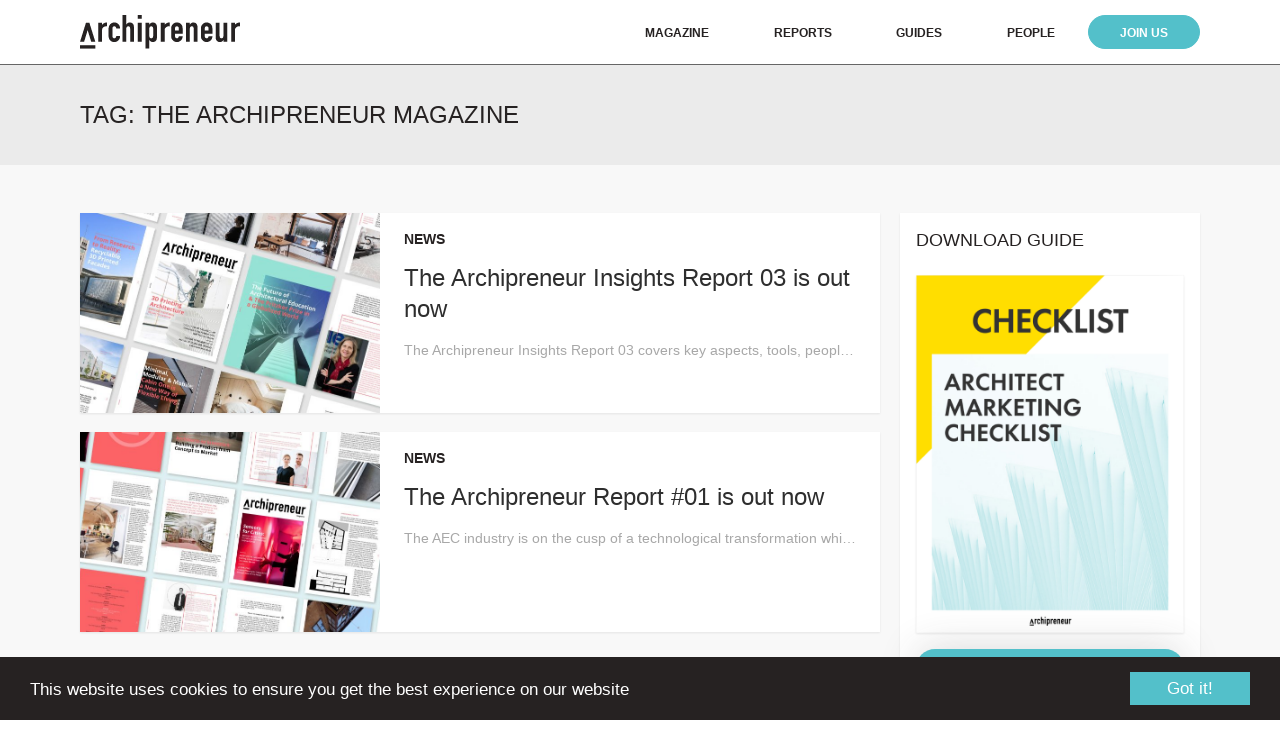

--- FILE ---
content_type: text/html; charset=utf-8
request_url: https://www.google.com/recaptcha/api2/anchor?ar=1&k=6LdovIUUAAAAAIrUWDOMq4M1d8H-nfTi5r4RslkK&co=aHR0cHM6Ly9hcmNoaXByZW5ldXIuY29tOjQ0Mw..&hl=en&v=PoyoqOPhxBO7pBk68S4YbpHZ&size=invisible&anchor-ms=20000&execute-ms=30000&cb=lsf07cqekeku
body_size: 48899
content:
<!DOCTYPE HTML><html dir="ltr" lang="en"><head><meta http-equiv="Content-Type" content="text/html; charset=UTF-8">
<meta http-equiv="X-UA-Compatible" content="IE=edge">
<title>reCAPTCHA</title>
<style type="text/css">
/* cyrillic-ext */
@font-face {
  font-family: 'Roboto';
  font-style: normal;
  font-weight: 400;
  font-stretch: 100%;
  src: url(//fonts.gstatic.com/s/roboto/v48/KFO7CnqEu92Fr1ME7kSn66aGLdTylUAMa3GUBHMdazTgWw.woff2) format('woff2');
  unicode-range: U+0460-052F, U+1C80-1C8A, U+20B4, U+2DE0-2DFF, U+A640-A69F, U+FE2E-FE2F;
}
/* cyrillic */
@font-face {
  font-family: 'Roboto';
  font-style: normal;
  font-weight: 400;
  font-stretch: 100%;
  src: url(//fonts.gstatic.com/s/roboto/v48/KFO7CnqEu92Fr1ME7kSn66aGLdTylUAMa3iUBHMdazTgWw.woff2) format('woff2');
  unicode-range: U+0301, U+0400-045F, U+0490-0491, U+04B0-04B1, U+2116;
}
/* greek-ext */
@font-face {
  font-family: 'Roboto';
  font-style: normal;
  font-weight: 400;
  font-stretch: 100%;
  src: url(//fonts.gstatic.com/s/roboto/v48/KFO7CnqEu92Fr1ME7kSn66aGLdTylUAMa3CUBHMdazTgWw.woff2) format('woff2');
  unicode-range: U+1F00-1FFF;
}
/* greek */
@font-face {
  font-family: 'Roboto';
  font-style: normal;
  font-weight: 400;
  font-stretch: 100%;
  src: url(//fonts.gstatic.com/s/roboto/v48/KFO7CnqEu92Fr1ME7kSn66aGLdTylUAMa3-UBHMdazTgWw.woff2) format('woff2');
  unicode-range: U+0370-0377, U+037A-037F, U+0384-038A, U+038C, U+038E-03A1, U+03A3-03FF;
}
/* math */
@font-face {
  font-family: 'Roboto';
  font-style: normal;
  font-weight: 400;
  font-stretch: 100%;
  src: url(//fonts.gstatic.com/s/roboto/v48/KFO7CnqEu92Fr1ME7kSn66aGLdTylUAMawCUBHMdazTgWw.woff2) format('woff2');
  unicode-range: U+0302-0303, U+0305, U+0307-0308, U+0310, U+0312, U+0315, U+031A, U+0326-0327, U+032C, U+032F-0330, U+0332-0333, U+0338, U+033A, U+0346, U+034D, U+0391-03A1, U+03A3-03A9, U+03B1-03C9, U+03D1, U+03D5-03D6, U+03F0-03F1, U+03F4-03F5, U+2016-2017, U+2034-2038, U+203C, U+2040, U+2043, U+2047, U+2050, U+2057, U+205F, U+2070-2071, U+2074-208E, U+2090-209C, U+20D0-20DC, U+20E1, U+20E5-20EF, U+2100-2112, U+2114-2115, U+2117-2121, U+2123-214F, U+2190, U+2192, U+2194-21AE, U+21B0-21E5, U+21F1-21F2, U+21F4-2211, U+2213-2214, U+2216-22FF, U+2308-230B, U+2310, U+2319, U+231C-2321, U+2336-237A, U+237C, U+2395, U+239B-23B7, U+23D0, U+23DC-23E1, U+2474-2475, U+25AF, U+25B3, U+25B7, U+25BD, U+25C1, U+25CA, U+25CC, U+25FB, U+266D-266F, U+27C0-27FF, U+2900-2AFF, U+2B0E-2B11, U+2B30-2B4C, U+2BFE, U+3030, U+FF5B, U+FF5D, U+1D400-1D7FF, U+1EE00-1EEFF;
}
/* symbols */
@font-face {
  font-family: 'Roboto';
  font-style: normal;
  font-weight: 400;
  font-stretch: 100%;
  src: url(//fonts.gstatic.com/s/roboto/v48/KFO7CnqEu92Fr1ME7kSn66aGLdTylUAMaxKUBHMdazTgWw.woff2) format('woff2');
  unicode-range: U+0001-000C, U+000E-001F, U+007F-009F, U+20DD-20E0, U+20E2-20E4, U+2150-218F, U+2190, U+2192, U+2194-2199, U+21AF, U+21E6-21F0, U+21F3, U+2218-2219, U+2299, U+22C4-22C6, U+2300-243F, U+2440-244A, U+2460-24FF, U+25A0-27BF, U+2800-28FF, U+2921-2922, U+2981, U+29BF, U+29EB, U+2B00-2BFF, U+4DC0-4DFF, U+FFF9-FFFB, U+10140-1018E, U+10190-1019C, U+101A0, U+101D0-101FD, U+102E0-102FB, U+10E60-10E7E, U+1D2C0-1D2D3, U+1D2E0-1D37F, U+1F000-1F0FF, U+1F100-1F1AD, U+1F1E6-1F1FF, U+1F30D-1F30F, U+1F315, U+1F31C, U+1F31E, U+1F320-1F32C, U+1F336, U+1F378, U+1F37D, U+1F382, U+1F393-1F39F, U+1F3A7-1F3A8, U+1F3AC-1F3AF, U+1F3C2, U+1F3C4-1F3C6, U+1F3CA-1F3CE, U+1F3D4-1F3E0, U+1F3ED, U+1F3F1-1F3F3, U+1F3F5-1F3F7, U+1F408, U+1F415, U+1F41F, U+1F426, U+1F43F, U+1F441-1F442, U+1F444, U+1F446-1F449, U+1F44C-1F44E, U+1F453, U+1F46A, U+1F47D, U+1F4A3, U+1F4B0, U+1F4B3, U+1F4B9, U+1F4BB, U+1F4BF, U+1F4C8-1F4CB, U+1F4D6, U+1F4DA, U+1F4DF, U+1F4E3-1F4E6, U+1F4EA-1F4ED, U+1F4F7, U+1F4F9-1F4FB, U+1F4FD-1F4FE, U+1F503, U+1F507-1F50B, U+1F50D, U+1F512-1F513, U+1F53E-1F54A, U+1F54F-1F5FA, U+1F610, U+1F650-1F67F, U+1F687, U+1F68D, U+1F691, U+1F694, U+1F698, U+1F6AD, U+1F6B2, U+1F6B9-1F6BA, U+1F6BC, U+1F6C6-1F6CF, U+1F6D3-1F6D7, U+1F6E0-1F6EA, U+1F6F0-1F6F3, U+1F6F7-1F6FC, U+1F700-1F7FF, U+1F800-1F80B, U+1F810-1F847, U+1F850-1F859, U+1F860-1F887, U+1F890-1F8AD, U+1F8B0-1F8BB, U+1F8C0-1F8C1, U+1F900-1F90B, U+1F93B, U+1F946, U+1F984, U+1F996, U+1F9E9, U+1FA00-1FA6F, U+1FA70-1FA7C, U+1FA80-1FA89, U+1FA8F-1FAC6, U+1FACE-1FADC, U+1FADF-1FAE9, U+1FAF0-1FAF8, U+1FB00-1FBFF;
}
/* vietnamese */
@font-face {
  font-family: 'Roboto';
  font-style: normal;
  font-weight: 400;
  font-stretch: 100%;
  src: url(//fonts.gstatic.com/s/roboto/v48/KFO7CnqEu92Fr1ME7kSn66aGLdTylUAMa3OUBHMdazTgWw.woff2) format('woff2');
  unicode-range: U+0102-0103, U+0110-0111, U+0128-0129, U+0168-0169, U+01A0-01A1, U+01AF-01B0, U+0300-0301, U+0303-0304, U+0308-0309, U+0323, U+0329, U+1EA0-1EF9, U+20AB;
}
/* latin-ext */
@font-face {
  font-family: 'Roboto';
  font-style: normal;
  font-weight: 400;
  font-stretch: 100%;
  src: url(//fonts.gstatic.com/s/roboto/v48/KFO7CnqEu92Fr1ME7kSn66aGLdTylUAMa3KUBHMdazTgWw.woff2) format('woff2');
  unicode-range: U+0100-02BA, U+02BD-02C5, U+02C7-02CC, U+02CE-02D7, U+02DD-02FF, U+0304, U+0308, U+0329, U+1D00-1DBF, U+1E00-1E9F, U+1EF2-1EFF, U+2020, U+20A0-20AB, U+20AD-20C0, U+2113, U+2C60-2C7F, U+A720-A7FF;
}
/* latin */
@font-face {
  font-family: 'Roboto';
  font-style: normal;
  font-weight: 400;
  font-stretch: 100%;
  src: url(//fonts.gstatic.com/s/roboto/v48/KFO7CnqEu92Fr1ME7kSn66aGLdTylUAMa3yUBHMdazQ.woff2) format('woff2');
  unicode-range: U+0000-00FF, U+0131, U+0152-0153, U+02BB-02BC, U+02C6, U+02DA, U+02DC, U+0304, U+0308, U+0329, U+2000-206F, U+20AC, U+2122, U+2191, U+2193, U+2212, U+2215, U+FEFF, U+FFFD;
}
/* cyrillic-ext */
@font-face {
  font-family: 'Roboto';
  font-style: normal;
  font-weight: 500;
  font-stretch: 100%;
  src: url(//fonts.gstatic.com/s/roboto/v48/KFO7CnqEu92Fr1ME7kSn66aGLdTylUAMa3GUBHMdazTgWw.woff2) format('woff2');
  unicode-range: U+0460-052F, U+1C80-1C8A, U+20B4, U+2DE0-2DFF, U+A640-A69F, U+FE2E-FE2F;
}
/* cyrillic */
@font-face {
  font-family: 'Roboto';
  font-style: normal;
  font-weight: 500;
  font-stretch: 100%;
  src: url(//fonts.gstatic.com/s/roboto/v48/KFO7CnqEu92Fr1ME7kSn66aGLdTylUAMa3iUBHMdazTgWw.woff2) format('woff2');
  unicode-range: U+0301, U+0400-045F, U+0490-0491, U+04B0-04B1, U+2116;
}
/* greek-ext */
@font-face {
  font-family: 'Roboto';
  font-style: normal;
  font-weight: 500;
  font-stretch: 100%;
  src: url(//fonts.gstatic.com/s/roboto/v48/KFO7CnqEu92Fr1ME7kSn66aGLdTylUAMa3CUBHMdazTgWw.woff2) format('woff2');
  unicode-range: U+1F00-1FFF;
}
/* greek */
@font-face {
  font-family: 'Roboto';
  font-style: normal;
  font-weight: 500;
  font-stretch: 100%;
  src: url(//fonts.gstatic.com/s/roboto/v48/KFO7CnqEu92Fr1ME7kSn66aGLdTylUAMa3-UBHMdazTgWw.woff2) format('woff2');
  unicode-range: U+0370-0377, U+037A-037F, U+0384-038A, U+038C, U+038E-03A1, U+03A3-03FF;
}
/* math */
@font-face {
  font-family: 'Roboto';
  font-style: normal;
  font-weight: 500;
  font-stretch: 100%;
  src: url(//fonts.gstatic.com/s/roboto/v48/KFO7CnqEu92Fr1ME7kSn66aGLdTylUAMawCUBHMdazTgWw.woff2) format('woff2');
  unicode-range: U+0302-0303, U+0305, U+0307-0308, U+0310, U+0312, U+0315, U+031A, U+0326-0327, U+032C, U+032F-0330, U+0332-0333, U+0338, U+033A, U+0346, U+034D, U+0391-03A1, U+03A3-03A9, U+03B1-03C9, U+03D1, U+03D5-03D6, U+03F0-03F1, U+03F4-03F5, U+2016-2017, U+2034-2038, U+203C, U+2040, U+2043, U+2047, U+2050, U+2057, U+205F, U+2070-2071, U+2074-208E, U+2090-209C, U+20D0-20DC, U+20E1, U+20E5-20EF, U+2100-2112, U+2114-2115, U+2117-2121, U+2123-214F, U+2190, U+2192, U+2194-21AE, U+21B0-21E5, U+21F1-21F2, U+21F4-2211, U+2213-2214, U+2216-22FF, U+2308-230B, U+2310, U+2319, U+231C-2321, U+2336-237A, U+237C, U+2395, U+239B-23B7, U+23D0, U+23DC-23E1, U+2474-2475, U+25AF, U+25B3, U+25B7, U+25BD, U+25C1, U+25CA, U+25CC, U+25FB, U+266D-266F, U+27C0-27FF, U+2900-2AFF, U+2B0E-2B11, U+2B30-2B4C, U+2BFE, U+3030, U+FF5B, U+FF5D, U+1D400-1D7FF, U+1EE00-1EEFF;
}
/* symbols */
@font-face {
  font-family: 'Roboto';
  font-style: normal;
  font-weight: 500;
  font-stretch: 100%;
  src: url(//fonts.gstatic.com/s/roboto/v48/KFO7CnqEu92Fr1ME7kSn66aGLdTylUAMaxKUBHMdazTgWw.woff2) format('woff2');
  unicode-range: U+0001-000C, U+000E-001F, U+007F-009F, U+20DD-20E0, U+20E2-20E4, U+2150-218F, U+2190, U+2192, U+2194-2199, U+21AF, U+21E6-21F0, U+21F3, U+2218-2219, U+2299, U+22C4-22C6, U+2300-243F, U+2440-244A, U+2460-24FF, U+25A0-27BF, U+2800-28FF, U+2921-2922, U+2981, U+29BF, U+29EB, U+2B00-2BFF, U+4DC0-4DFF, U+FFF9-FFFB, U+10140-1018E, U+10190-1019C, U+101A0, U+101D0-101FD, U+102E0-102FB, U+10E60-10E7E, U+1D2C0-1D2D3, U+1D2E0-1D37F, U+1F000-1F0FF, U+1F100-1F1AD, U+1F1E6-1F1FF, U+1F30D-1F30F, U+1F315, U+1F31C, U+1F31E, U+1F320-1F32C, U+1F336, U+1F378, U+1F37D, U+1F382, U+1F393-1F39F, U+1F3A7-1F3A8, U+1F3AC-1F3AF, U+1F3C2, U+1F3C4-1F3C6, U+1F3CA-1F3CE, U+1F3D4-1F3E0, U+1F3ED, U+1F3F1-1F3F3, U+1F3F5-1F3F7, U+1F408, U+1F415, U+1F41F, U+1F426, U+1F43F, U+1F441-1F442, U+1F444, U+1F446-1F449, U+1F44C-1F44E, U+1F453, U+1F46A, U+1F47D, U+1F4A3, U+1F4B0, U+1F4B3, U+1F4B9, U+1F4BB, U+1F4BF, U+1F4C8-1F4CB, U+1F4D6, U+1F4DA, U+1F4DF, U+1F4E3-1F4E6, U+1F4EA-1F4ED, U+1F4F7, U+1F4F9-1F4FB, U+1F4FD-1F4FE, U+1F503, U+1F507-1F50B, U+1F50D, U+1F512-1F513, U+1F53E-1F54A, U+1F54F-1F5FA, U+1F610, U+1F650-1F67F, U+1F687, U+1F68D, U+1F691, U+1F694, U+1F698, U+1F6AD, U+1F6B2, U+1F6B9-1F6BA, U+1F6BC, U+1F6C6-1F6CF, U+1F6D3-1F6D7, U+1F6E0-1F6EA, U+1F6F0-1F6F3, U+1F6F7-1F6FC, U+1F700-1F7FF, U+1F800-1F80B, U+1F810-1F847, U+1F850-1F859, U+1F860-1F887, U+1F890-1F8AD, U+1F8B0-1F8BB, U+1F8C0-1F8C1, U+1F900-1F90B, U+1F93B, U+1F946, U+1F984, U+1F996, U+1F9E9, U+1FA00-1FA6F, U+1FA70-1FA7C, U+1FA80-1FA89, U+1FA8F-1FAC6, U+1FACE-1FADC, U+1FADF-1FAE9, U+1FAF0-1FAF8, U+1FB00-1FBFF;
}
/* vietnamese */
@font-face {
  font-family: 'Roboto';
  font-style: normal;
  font-weight: 500;
  font-stretch: 100%;
  src: url(//fonts.gstatic.com/s/roboto/v48/KFO7CnqEu92Fr1ME7kSn66aGLdTylUAMa3OUBHMdazTgWw.woff2) format('woff2');
  unicode-range: U+0102-0103, U+0110-0111, U+0128-0129, U+0168-0169, U+01A0-01A1, U+01AF-01B0, U+0300-0301, U+0303-0304, U+0308-0309, U+0323, U+0329, U+1EA0-1EF9, U+20AB;
}
/* latin-ext */
@font-face {
  font-family: 'Roboto';
  font-style: normal;
  font-weight: 500;
  font-stretch: 100%;
  src: url(//fonts.gstatic.com/s/roboto/v48/KFO7CnqEu92Fr1ME7kSn66aGLdTylUAMa3KUBHMdazTgWw.woff2) format('woff2');
  unicode-range: U+0100-02BA, U+02BD-02C5, U+02C7-02CC, U+02CE-02D7, U+02DD-02FF, U+0304, U+0308, U+0329, U+1D00-1DBF, U+1E00-1E9F, U+1EF2-1EFF, U+2020, U+20A0-20AB, U+20AD-20C0, U+2113, U+2C60-2C7F, U+A720-A7FF;
}
/* latin */
@font-face {
  font-family: 'Roboto';
  font-style: normal;
  font-weight: 500;
  font-stretch: 100%;
  src: url(//fonts.gstatic.com/s/roboto/v48/KFO7CnqEu92Fr1ME7kSn66aGLdTylUAMa3yUBHMdazQ.woff2) format('woff2');
  unicode-range: U+0000-00FF, U+0131, U+0152-0153, U+02BB-02BC, U+02C6, U+02DA, U+02DC, U+0304, U+0308, U+0329, U+2000-206F, U+20AC, U+2122, U+2191, U+2193, U+2212, U+2215, U+FEFF, U+FFFD;
}
/* cyrillic-ext */
@font-face {
  font-family: 'Roboto';
  font-style: normal;
  font-weight: 900;
  font-stretch: 100%;
  src: url(//fonts.gstatic.com/s/roboto/v48/KFO7CnqEu92Fr1ME7kSn66aGLdTylUAMa3GUBHMdazTgWw.woff2) format('woff2');
  unicode-range: U+0460-052F, U+1C80-1C8A, U+20B4, U+2DE0-2DFF, U+A640-A69F, U+FE2E-FE2F;
}
/* cyrillic */
@font-face {
  font-family: 'Roboto';
  font-style: normal;
  font-weight: 900;
  font-stretch: 100%;
  src: url(//fonts.gstatic.com/s/roboto/v48/KFO7CnqEu92Fr1ME7kSn66aGLdTylUAMa3iUBHMdazTgWw.woff2) format('woff2');
  unicode-range: U+0301, U+0400-045F, U+0490-0491, U+04B0-04B1, U+2116;
}
/* greek-ext */
@font-face {
  font-family: 'Roboto';
  font-style: normal;
  font-weight: 900;
  font-stretch: 100%;
  src: url(//fonts.gstatic.com/s/roboto/v48/KFO7CnqEu92Fr1ME7kSn66aGLdTylUAMa3CUBHMdazTgWw.woff2) format('woff2');
  unicode-range: U+1F00-1FFF;
}
/* greek */
@font-face {
  font-family: 'Roboto';
  font-style: normal;
  font-weight: 900;
  font-stretch: 100%;
  src: url(//fonts.gstatic.com/s/roboto/v48/KFO7CnqEu92Fr1ME7kSn66aGLdTylUAMa3-UBHMdazTgWw.woff2) format('woff2');
  unicode-range: U+0370-0377, U+037A-037F, U+0384-038A, U+038C, U+038E-03A1, U+03A3-03FF;
}
/* math */
@font-face {
  font-family: 'Roboto';
  font-style: normal;
  font-weight: 900;
  font-stretch: 100%;
  src: url(//fonts.gstatic.com/s/roboto/v48/KFO7CnqEu92Fr1ME7kSn66aGLdTylUAMawCUBHMdazTgWw.woff2) format('woff2');
  unicode-range: U+0302-0303, U+0305, U+0307-0308, U+0310, U+0312, U+0315, U+031A, U+0326-0327, U+032C, U+032F-0330, U+0332-0333, U+0338, U+033A, U+0346, U+034D, U+0391-03A1, U+03A3-03A9, U+03B1-03C9, U+03D1, U+03D5-03D6, U+03F0-03F1, U+03F4-03F5, U+2016-2017, U+2034-2038, U+203C, U+2040, U+2043, U+2047, U+2050, U+2057, U+205F, U+2070-2071, U+2074-208E, U+2090-209C, U+20D0-20DC, U+20E1, U+20E5-20EF, U+2100-2112, U+2114-2115, U+2117-2121, U+2123-214F, U+2190, U+2192, U+2194-21AE, U+21B0-21E5, U+21F1-21F2, U+21F4-2211, U+2213-2214, U+2216-22FF, U+2308-230B, U+2310, U+2319, U+231C-2321, U+2336-237A, U+237C, U+2395, U+239B-23B7, U+23D0, U+23DC-23E1, U+2474-2475, U+25AF, U+25B3, U+25B7, U+25BD, U+25C1, U+25CA, U+25CC, U+25FB, U+266D-266F, U+27C0-27FF, U+2900-2AFF, U+2B0E-2B11, U+2B30-2B4C, U+2BFE, U+3030, U+FF5B, U+FF5D, U+1D400-1D7FF, U+1EE00-1EEFF;
}
/* symbols */
@font-face {
  font-family: 'Roboto';
  font-style: normal;
  font-weight: 900;
  font-stretch: 100%;
  src: url(//fonts.gstatic.com/s/roboto/v48/KFO7CnqEu92Fr1ME7kSn66aGLdTylUAMaxKUBHMdazTgWw.woff2) format('woff2');
  unicode-range: U+0001-000C, U+000E-001F, U+007F-009F, U+20DD-20E0, U+20E2-20E4, U+2150-218F, U+2190, U+2192, U+2194-2199, U+21AF, U+21E6-21F0, U+21F3, U+2218-2219, U+2299, U+22C4-22C6, U+2300-243F, U+2440-244A, U+2460-24FF, U+25A0-27BF, U+2800-28FF, U+2921-2922, U+2981, U+29BF, U+29EB, U+2B00-2BFF, U+4DC0-4DFF, U+FFF9-FFFB, U+10140-1018E, U+10190-1019C, U+101A0, U+101D0-101FD, U+102E0-102FB, U+10E60-10E7E, U+1D2C0-1D2D3, U+1D2E0-1D37F, U+1F000-1F0FF, U+1F100-1F1AD, U+1F1E6-1F1FF, U+1F30D-1F30F, U+1F315, U+1F31C, U+1F31E, U+1F320-1F32C, U+1F336, U+1F378, U+1F37D, U+1F382, U+1F393-1F39F, U+1F3A7-1F3A8, U+1F3AC-1F3AF, U+1F3C2, U+1F3C4-1F3C6, U+1F3CA-1F3CE, U+1F3D4-1F3E0, U+1F3ED, U+1F3F1-1F3F3, U+1F3F5-1F3F7, U+1F408, U+1F415, U+1F41F, U+1F426, U+1F43F, U+1F441-1F442, U+1F444, U+1F446-1F449, U+1F44C-1F44E, U+1F453, U+1F46A, U+1F47D, U+1F4A3, U+1F4B0, U+1F4B3, U+1F4B9, U+1F4BB, U+1F4BF, U+1F4C8-1F4CB, U+1F4D6, U+1F4DA, U+1F4DF, U+1F4E3-1F4E6, U+1F4EA-1F4ED, U+1F4F7, U+1F4F9-1F4FB, U+1F4FD-1F4FE, U+1F503, U+1F507-1F50B, U+1F50D, U+1F512-1F513, U+1F53E-1F54A, U+1F54F-1F5FA, U+1F610, U+1F650-1F67F, U+1F687, U+1F68D, U+1F691, U+1F694, U+1F698, U+1F6AD, U+1F6B2, U+1F6B9-1F6BA, U+1F6BC, U+1F6C6-1F6CF, U+1F6D3-1F6D7, U+1F6E0-1F6EA, U+1F6F0-1F6F3, U+1F6F7-1F6FC, U+1F700-1F7FF, U+1F800-1F80B, U+1F810-1F847, U+1F850-1F859, U+1F860-1F887, U+1F890-1F8AD, U+1F8B0-1F8BB, U+1F8C0-1F8C1, U+1F900-1F90B, U+1F93B, U+1F946, U+1F984, U+1F996, U+1F9E9, U+1FA00-1FA6F, U+1FA70-1FA7C, U+1FA80-1FA89, U+1FA8F-1FAC6, U+1FACE-1FADC, U+1FADF-1FAE9, U+1FAF0-1FAF8, U+1FB00-1FBFF;
}
/* vietnamese */
@font-face {
  font-family: 'Roboto';
  font-style: normal;
  font-weight: 900;
  font-stretch: 100%;
  src: url(//fonts.gstatic.com/s/roboto/v48/KFO7CnqEu92Fr1ME7kSn66aGLdTylUAMa3OUBHMdazTgWw.woff2) format('woff2');
  unicode-range: U+0102-0103, U+0110-0111, U+0128-0129, U+0168-0169, U+01A0-01A1, U+01AF-01B0, U+0300-0301, U+0303-0304, U+0308-0309, U+0323, U+0329, U+1EA0-1EF9, U+20AB;
}
/* latin-ext */
@font-face {
  font-family: 'Roboto';
  font-style: normal;
  font-weight: 900;
  font-stretch: 100%;
  src: url(//fonts.gstatic.com/s/roboto/v48/KFO7CnqEu92Fr1ME7kSn66aGLdTylUAMa3KUBHMdazTgWw.woff2) format('woff2');
  unicode-range: U+0100-02BA, U+02BD-02C5, U+02C7-02CC, U+02CE-02D7, U+02DD-02FF, U+0304, U+0308, U+0329, U+1D00-1DBF, U+1E00-1E9F, U+1EF2-1EFF, U+2020, U+20A0-20AB, U+20AD-20C0, U+2113, U+2C60-2C7F, U+A720-A7FF;
}
/* latin */
@font-face {
  font-family: 'Roboto';
  font-style: normal;
  font-weight: 900;
  font-stretch: 100%;
  src: url(//fonts.gstatic.com/s/roboto/v48/KFO7CnqEu92Fr1ME7kSn66aGLdTylUAMa3yUBHMdazQ.woff2) format('woff2');
  unicode-range: U+0000-00FF, U+0131, U+0152-0153, U+02BB-02BC, U+02C6, U+02DA, U+02DC, U+0304, U+0308, U+0329, U+2000-206F, U+20AC, U+2122, U+2191, U+2193, U+2212, U+2215, U+FEFF, U+FFFD;
}

</style>
<link rel="stylesheet" type="text/css" href="https://www.gstatic.com/recaptcha/releases/PoyoqOPhxBO7pBk68S4YbpHZ/styles__ltr.css">
<script nonce="kHAbK91nguorFMRL5Nd5ZQ" type="text/javascript">window['__recaptcha_api'] = 'https://www.google.com/recaptcha/api2/';</script>
<script type="text/javascript" src="https://www.gstatic.com/recaptcha/releases/PoyoqOPhxBO7pBk68S4YbpHZ/recaptcha__en.js" nonce="kHAbK91nguorFMRL5Nd5ZQ">
      
    </script></head>
<body><div id="rc-anchor-alert" class="rc-anchor-alert"></div>
<input type="hidden" id="recaptcha-token" value="[base64]">
<script type="text/javascript" nonce="kHAbK91nguorFMRL5Nd5ZQ">
      recaptcha.anchor.Main.init("[\x22ainput\x22,[\x22bgdata\x22,\x22\x22,\[base64]/[base64]/[base64]/[base64]/[base64]/[base64]/KGcoTywyNTMsTy5PKSxVRyhPLEMpKTpnKE8sMjUzLEMpLE8pKSxsKSksTykpfSxieT1mdW5jdGlvbihDLE8sdSxsKXtmb3IobD0odT1SKEMpLDApO08+MDtPLS0pbD1sPDw4fFooQyk7ZyhDLHUsbCl9LFVHPWZ1bmN0aW9uKEMsTyl7Qy5pLmxlbmd0aD4xMDQ/[base64]/[base64]/[base64]/[base64]/[base64]/[base64]/[base64]\\u003d\x22,\[base64]\\u003d\x22,\x22w6vCvcOvwqwewr8hW1HCjsO+JDAGwofDo8KwTDQlSsK+EHzCgVoWwrsPIsOBw7g8woV3NVp/ExYPw6oXI8Kuw7bDty8aRCbCkMKBXlrCtsOiw4dQNRh/Al7DsEbCtsKZw4nDs8KUAsOMw5IWw6jCqcKFPcOdV8OGHU1Tw49OIsO0wppxw4vCs1XCpMKLCsKvwrvCk1bDgHzCrsKNcmRFwp8MbSrCk0DDhxDCgcK2ECRWwqfDvEPClsOZw6fDlcKtLTsBRsO9worCjxjDlcKVIW9Yw6AMwrvDsUPDvjtLFMOpw4PCgsO/ME/[base64]/wpxbwphcdhwIQyhgakHCsxETVcORw7jCsA0/FSDDnDIuYcKrw7LDjMKxQcOUw65Aw5w8wpXCqhx9w4RZHQxmdR1IP8OiGsOMwqBMwrfDtcK/wpVrEcKuwpFRF8O+wqwBPy4kwqZ+w7HCmsO7MsOOwo3Dp8Onw67CqMOHZ08SFz7CgRlALMOdwqPDmCvDhxfDggTCu8Ogwo80LynDoG3DuMKPZsOaw5MTw7kSw7TCq8OFwppjZxHCkx9mYD0MwrjDi8KnBsOpwr7Csy5YwpEXEwLDvMOmUMOBG8K2asKuw7/[base64]/DocOAw6LDh0gYw7vDq8K5wpPDgnzChcK7w73DjMOdZ8KMMz4VBMOLd3JFPmYLw55xw73DtgPCk17DosOLGyDDtwrCnsOIMsK9wpzChsOnw7ECw5bDtkjCpFwxVmkUw7/DlBDDrcOJw4nCvsKAXMOuw7ctKhhCwpQCAkt+HiZZOsKoYDjDk8KsRTEqwo8Vw7/DrcK9DsKXRAPCo25nw7wPAV7CkmQxcMOuwqfDtnnCmmFzcMOkcTZuw5jDiTk0w6ACesKEwpDDkMOBDMOlw67CoUnDt3RWw4xQwpHCjsOmwqtMAcKqw67Do8Kxw5E4e8Kjf8OCK2LCoCTCtMKow5ZRZ8OsLMKPw6khA8KXw5DCl2oWw43DvQ3Doj0/[base64]/SMK0w57DuEwVYzjDqhcuwrlYw5TDghPCmxAvwr/ClcKUwpYaw7TCnWwdYMOXT00/[base64]/DuU/Cr8KzYi82wrluwr/ClHTCtVLCk2/Dh8O/[base64]/[base64]/CkicqwoZWYmfDv8Kkw5XDhMO9w57CtcOZw5sIwpVVwpzCnsKbwo7ChMKgwpt0w7PCoznCuWtCw6/[base64]/CnMK3wrYJw6zDpEZJw4QcPcK4Z8Osw6nDncO/cG1LwqjDkTIkLTdgP8OBw7dFdMKGwp3DmEjCnBMtZMKTEyfCscOfwqzDhMKJwqDDqUtSQQYPY3hbXMOpwqtCTkjCj8KFXMKCPDLCgTXDognDlsOZwq3Cr23DrMOEwp/CpsOjTcOQA8Ona2rCrUtgdsKSw7PClcK0wpPCmMOYw6Yow6csw5bDpcOlG8Kcwr/DmRPDucKeag7DlcOcw6NAHTrClMO5ccOLX8OEw7bCvcKrPSbCuQjDpcKHw5sFw4lMw69MIxh6KkRXworCsDbDjClcSSp2w4ILRS55DMOrD0BZw44ITiEawo4Qb8ObUsKBezfDon7DjMKpw6fCqxrCt8OxBkkgJ2LDjMKiw5bDq8O7W8OnA8OBw7fCrkTDocK/L0rCpsO+HsOcwr/[base64]/[base64]/w5R4wqB2wqlTwpbCmFbDoUjDkwnCuCfCthR3Y8OICMKUUnTDriPCjiMjOMKnwo7CncKlw7o4RMO6CcOpwpzCs8KSClrDrsKDwpQEwpNgw7TCrcO2cWbCv8K+TcOUw6DCmcOXwo4Uwro2QzjCg8KRe1DDmw/Dq0BoZ1pEVcO2w4fCklRxDl3DjMKmL8OwY8OENBRtaVwKUy3ChjDClMOow7jCpcK5wo1Jw4PDgyPCuQnClQ/CjcOvwprCi8K4woAIwrEGCDVLNWh5w6LDq3nDmT3CiyfCnsKNHSF4fHVpwoZcwrBVVMOew5N/YVrCnMK/w4jCjMKqTMOfLcKqw5bCj8KmwrnDoyvCnsO/w5bCj8KrCmk4wpjCjcO9wr3DlDRNw5/DpsKzwoTCoCJXw6MyZsKLCCPChMKTw4AmY8OHZ1/[base64]/DjsOxwoxywr/CqMOywo7DvWTDoFc7woR2TMOyw50Qw77DmsOES8K9w4DCpHgqw60MKcKmw4QxbiM4w4TDn8KqKMOow7EcZwLCl8O7a8K0w7PClMOcw687JsOUwqrDusKAKMKhdC7Dj8Odwo3CrhDDvRrCqMKgwonCtMOddMOaw5fCpcOncGfCmD/DpzXDq8Ofwq1swp3DmQoyw7JQw6lLN8Kiw4/CogXDicOWJMKsOGEEKMK0Q1fCn8ONEzByKMKFccK+w41fwonCvBh4OsO/[base64]/w5oLwpcBR0Zaw7rCnsOWw5fDoWTCj8O4wooELcOCGGN8Nih1w7/Dqn/CoMK4X8OMwqomw4Biw4tDVlnCrBZsLkZjZUnCvw/[base64]/DiMKnw4Rewo/DjcKPEzteAsK0e8OnQ8KSwr3CuWnCvTTCtSYUwrTCnWzDmAk1ZMKUw5jCk8KWw67DncOzw77CqcObQMKcwqvDrXzDki3DvMO4ZMKjK8KgBwlmw5bDpzHCssOPNMO/[base64]/[base64]/DocK6w4XCiUXCl8KWw7TChMKuwp8Cw65PEEVLw4nCkgpLesK9w6DClsKoYsOmw5fDq8KLwohSSGRkC8O4Y8KzwqsmC8OAE8OiDsOKw6/DtXnCiG/[base64]/IcKEwoDCmMKtE3zCr8KbQDlvw6RhKxzDjsKrOMKiwqTDlcO+wrnDihh1wpjCmMKJwpJIw7/[base64]/DqnQ9ccKcJj7DlMKmwodAw7HDu0HCmAxKwqYhYw/DgcKdA8Omw6/[base64]/[base64]/DgsKVSMOKRgp0w6NtwpA+w7hVwoMJwp7DvxXCvVTDicObw6t9aUtUwr3DmMKYU8O/H10Dwq4RYAQtUcOjXwE5TcOkfcK+w6TDvcOUbCbCiMK0YyhCU2Fsw5nCqg3DpXHDi2cjTsKOVjbCklpFbsKtFMOuNcO6w6LDvMK/FXcfw4jCpcOmw7cjdT9TVm/CqDBBw57CjMKndyDCk11vGBHCv3zCm8KFGChEbgjDlUFww6sXwofCh8KfwqrDunTDq8KuDsO4w7zCnhovwqrCkXXDvlY7U0rDtyBEwoUjNMOZw4sVw5JwwpYiw4k2w6pQKcKiw7kcw4/[base64]/Dj8KWwrTCmh4ZR8KEVMKaw4MwLyPDm8OawpQ/LsKWFsOPBUvDhsKHw69nGmBnWBXCpC3DpcKmFiTDtH5cwpfChHzDs0DDkcK7KmvDv0TCvcODFEA+wpp6woMRRcKWZFFxwrzCiX3CnMOZB0nCrQnCoW1lw6rDqlrCpcKgwo3CvwEcUsKRcMOxwq1mRMKpw409U8KJwqTCpQB+Mho8BkfDiBJ/wpMiTHQrXioSw6gtwpXDiRFkJsODYRPDjyTCig7DgsKkVMKVw6x0YDgYwpoVSF0he8OBVHYzwonDqzNGwqFtT8KpaywzF8Ogw7vDk8OiwpXDg8OQTcOJwpEfcMKYw5HDosOewqXDn0MJWhvDrRsXwrXCiW/[base64]/CuiHDliJoY8KIw741X8K1wrEWClDDqcOcEjsld8K8wo7CuV7CkidMKHUtwpfCrsKSacKdw4powp0FwroNwqM/QMKMw6PDncOPABnDtMOJw57CksO0LH3CsMKYwonCn03DiVXDpMO8RUc+RsKMwpddw5XDqG3DmMOBD8KMQh/DpXbDtsKpJMOhIUgNw5UOfsOWwpY3C8O+HxkhwprDj8OqwrRFwrBgZX/CvWoiwqHCnMKAwqPDv8KfwoF3GCHClsKAMFRUwrzCk8KAKRJLNMOWwp/[base64]/[base64]/[base64]/w6REw5DCssO+cTXCj8O3T2/DqMO7wpDDmH3ClMKeUsKpSMKswpFzwoILw5HDlCvDoW7Co8KRwqR+eHMqJcKhwrzCg0TDqcKjXzjDmXltwrrCmMKcw5UVwrfDucKQwrnCiQLCj21gUHzDkD4iCcOXVMO2w5UtecKeY8OWG3sFw73CmMO+fTTCkMKTwrgCUn/Dv8Kyw4N4wohyFsOUGMKxSSfCoWhIa8Kpw5DDjDVcXsO4HcO5w4wMQ8Oow6IDGGkWwqYwBVXCl8Oxw7J6T1LDtUpIGzTDpgknDMO6wqPChQ8nw6PDvsKQw5BVVcOTw7vDg8OCSMOQw5vDt2bDilRyWMKqwpkZw5p1CMKnwrIRQsKWwqDCqm9MRWvDunhIQVUswrnChG/[base64]/DrSLCjcO8IUN3w47DjsOwAGLCqMOSeMOfwo5zwpTDssOLwp/ChcO6w4vCq8OSTcKWWlXDkMKEQ1o4w4vDpSTCo8KNBsKmwqpxwpPCkcO7wqV/w7DCtDdJZsOEw5IKIXQXaEg0YksrecOyw4NUdgfCvELCsgklIGvCgcO3w5xJRG5/[base64]/[base64]/[base64]/DvmAjDmpaw7HDocOhB8OwN0/DssKAwpN3wp3DicOOEsKmwq8mw6cXOmdMwolXNgjCoi3CiH/DiG/DrCjDnVNvw4PCrSPDqsO9w5/[base64]/[base64]/MsObw4DCg8OCIsOCw44uw65Mw7dyw4fDt8KAw7t4w5HCi3/Ds0klw6nDrx3CuQ96C0PCkETDpsKQw73CjHPCisKNw47CpmbDh8O7VcOTw5DDlsODaRF8wqTDosOQD17CmyB+w5HDs1EfwqY3dn/DmkU8w7wSPS/DgTrCokDClllXHF4/GcOiw6NDDMKXNg3DnsOIwp/DicOPQMO4WcKbw6TDhX/CmsOqU0Y6w5fDrwzDkMK1OMOwFsKVw47CscObT8KPw5bCkcO+Y8Ovw5/CssKMwqjDpMOyUQZcw5rCgC7Dv8K+w554bsKvw4F4JMOzRcOzQjXCk8OKHcOaSMOdwqgmXcK0wpHDpEBbwrhKPyk/[base64]/DvQLChC93w4B/w77Dv8Kqw6fCsFA/LnBeX8OSGsOPOcOJw4nDgwFkw7DCiMKhST9gY8Ouf8KbwpPCpMO1byrCsMKcwoc1w7QFGHvDusKJPhjCnjdmw7jCqMKWc8KfwrDClW80w7zDscKIJMOYLcOZwpYmJH3ClQgKbmBowqPCszY/[base64]/CpcKEJivDgcOnwpNzPMKxEGDDuWrDtMKjw6jDpibDmcKYQlHCmGfDg0p/[base64]/[base64]/DucOvDkXDtnzCvRbDtmDCmsOfw5HCjMOORsKLWcOEYQ16w4JowoXCq2/CgMKaE8O2w6UNw6/DjgF/PxfDiTfCgQRtwq3DmW80Gi3DsMKfVhlEw4NIUMOdG23CqCV0MsKfw7Rbw5XDncK7RhfDm8KBwolvAMOpC0vDmTYEwoVXw7gEE3csw6/DhcOhw7AlGCFDNTrCr8KYDcKpXsOfw7NoKQUGwpVbw5TCsV4Kw4jDk8K6NsO0FsKPdMKlc0TCh0hoU37DhMKbwrNnMsORwrPCtcKjNi7CjCLDucOVUsK8wo8Xw4PCv8OTwp3DrsKSSMOCwrjDu0REW8Ovwo/DgMOzdg3Cj3kJJMKZL2x6wpPDh8OCUAXDlHYMecOCwolASX9rRCbDksKHw65DcMK5L2DCqzvDusKSw7BIwo00wpzDnFTDsn0GwrXCtMK/woJ6FsK0f8OAMwvCtsK5EFoJwrliJQ49SGzCuMK7wrR7T1NdCMK0woDCpmjDvsKKw4t+w5F4worDi8KxDl89eMOtPknDuh/DmMO2w4ZuMHPCmMODSivDjMK0w7gdw4VVwphiKFjDnMOubcK5d8K+eXBjwpLDjA93azfCoFNGDsKRCTJawqXCt8K9PW/[base64]/T25zwpcGw4TCpWlOIgjCkD/[base64]/CocKXaDsYXsOqd8O7dsKcw7JADMKmwrMKAzHDksKNwrbCv3wPwozDnjXCmTLChWxKFjNxw7HDq3nCjcOdVcOmwpQHK8O9GMO7wqbCtFNLSWwMJMK8w5IFwro+wolVw5nDuh7CtcOww54Nw5DCnE03w58BNMOiJULCrMKfw7TDqy/DhsKDwojCuTl7wqB7wroUwqFTw4gqKcO4JGXDvGDCisO5Li/CicK4wrTCqMOLFgxaw47Dmh1UTCjDkEfDmlYmw5pywobDi8OAXTdHwrsjS8KgIT/Ds1xAccKdwo/DgzrCo8Kgw5MjfRXDrHpQHlPCnxgmw6HCtUJcw6/CocK7a2nCncOIw5vDuSx4FDw2w4ZZBVPCn2prw5TDlsKhwqrDrj/CgsO8R33CvVHCnWZNFTc/w7Mrd8OiLcOCw4LDlRTCg27Dk1whTXscwos/A8KywoJMw7c4c3NoHcOrUQHCl8OOWwwmwojDhWTCoVXDpjPCjGZiRn4Fw41Kw77DgCDCpGfDh8OawrMWwpjCsEApSS9JwoLCgycCAiREQCXCnsOlw5MXwq4Zw7wKLsKrJ8K4w4wtwqswWSTDrMKrw7Zdw7/DhwAjwp5+XcOpw6fCgMKTb8KEa2vDucOTw7jDiQhZTnY1wpgOF8KyO8OHUCXDl8KQw4vDisOOW8OhKk97AFVfwqfCjQ8mw53Di1nClHYdwqHCicKVw6jDmDrCksKvWxdVSMKNw5DCn291wo/Cp8ORwp3DisOFJAvCqDtMMwIfbS7DpSnCpHXDlwUzwoUQwrvDgMK8XBo/[base64]/YsKzw4LDgMOXwrjCoUpCAMKTwp/CiMKmal89w5HDjMK+PAPCpnYFVDPCgycETcO+YXfDlgwvFl/CjMKYYh/CnWk3wplbNMOiRcKfw7/Do8O4wrt7wr/CvybCpsO5wr/[base64]/Z0N8w6wPMMOjZcObSsOEwopow7TDrSpnw5bDr8OraBPCqcKkw5RpwrjCnMKRD8ORGnPCpT/[base64]/[base64]/DvsO5IMKww7jDoB/CtzTDnMO6Ylg8T8ObIcOlYVw/WxJMw7XCkGUQwonCncKXwpRLw4vDocKGwqkcTFVBGsKQw6jCsgt7PsKidW16f1s+w55ROcOSwqbDpxVBN1wyPsOgwqUtwpUdworChsOiw74bFMO+b8OGHRnDrsOIw6xmZsK8dztmeMKDFS/DsS80w6YZP8OQHMO+wpgKai4bQcKaHhbCijVgUQDCkUDDtxZgUsKnw5HCr8KMUAxDwpZ9wpVNw6tySC9Kw7A0w5fDo3/Cn8KLYEwIIsKRCmd2w5M5dV54Pnc0Qz4oLsKRSMOOTMO0ChTCthPDtkxFwrUIdTMtwqrDl8KKw4zDosK5UV7DjzZ/wpt4w4RCc8KFRWPDqRQLV8OpIcOCw6rDr8KjX3dVH8OkNkN4w6rCsUYSFEhNRGB4PhQOd8OiRMKEwqAgC8OiNMKZMsOwCMOUO8OjHMO8LcKCw6FXwr4JZcOnw59mSggYK11+JMKRSBlyIGtBwoPDkcOhw69mw6Nsw5E2woJ5MSxScX3DqsKWw64mHUnDk8O7B8K/w6vDn8OQasKmRQfDuF/[base64]/CvMKDLMKowpp2FARzOsK3wplyw5nCimZwwrzCjMOmacKUwqgDw5g6FMOkMinCnsKSIMKKGA5twpvCgsOybcKSw6s/wqJaYQBTw4LDujUIDsKcPsOrWjI8w5wxw4DCisKkDMKrw4RlMcO2dcKJfTYkwprDgMK8X8OZTMK1WsOdacOuZcKTOHEBN8Kjwq0fwrPCrcK+w64NDkTCt8OZw6/[base64]/DucOlDsOyen9mYcKpw7MxPV/CiMKRH8OXwpzCgSpFKsKaw7EzYsKTw4MzXBpewrhZw73DqEhlUsOHw7zDqMOjEcKuw7ZQw5xqwq9mw6FeKGciw43Cr8OadCfChR05VcOyS8OqMcKiw78QKwHCh8Otw6/CscOkw4TChjbCvBnDrC3DnT7ChjbCicKKwovDhSDCvkVrdsKJwq3DokXCh0bCpl57wrQ9wofDisKswpPDhRgkeMOsw5DDo8O6YMOZwrTCvcKowo3CqX9xwpF0w7drw4d4w7DCjg1Swo9tAVHDisOMKxjDr3/DkMOSN8ONw41gw7QZGMOqwoTDkcO6CV7ChWM/GznDpkRcwpkWw6bDjXB/PXjCnWoSLMKFQ0xBw5hhEB9WwpHClsKwQGE+wrhywqlmw6IyA8OOCMOBw4bCpcOawr/ChcOXwqJCw57CvCt2wovDiHzCgcK5LRnCmkvCrsKWNMOKFnI8w7Qxwpd0L1TDlFl5wocNw5dsBW4tXcOgBsOAQcKcH8Kjw4dqw4vDjsOSDWfCrjxDwo4UBsKhw5XDuFVlT0zDhRfDm2B9w7rClA4RbsOSPCvCgnfCmQxXYwTDhsOKw45AbsK0O8O6wrF5wrwdwro/[base64]/DgMKQLR1rPsKUw6bCsMKCRxvClsOIw5HCthHDu8Oawp/CsMKAwohrFWnCjMKuUcO+SyfCpcKGwoDCkz83woDDuXkLwrvCgBgbwoTCuMKuwox2w4MawqjDkcK1RcO5wpvDuyd4w4kzwrF6w6HDhsKjw48nw5FuDMOrZCjDu0PDlsOhw7g3w4wCw6Uew7YPbgp1UcKtBMKrwp8FCGzDggPDoMOra1M2IMKwPjJew7shw6fDvcO/w5bCtcKEC8KJJMOIcS3DnMO3dcOzw7rCg8OEWMOGwqvCmgXCpHXDqF3DrDQReMKQO8OEJB/DpcKCfWwJwpzDpjjCiGBVwo3DgMOIwpUmw6zCpcKlMcKcOcK0EMO0woV7EwDCr3pHXxrDo8OlKxBFHsOZwr9Mw5R/[base64]/CWsAXCPCsyl3X3U3UztXScKOIGvDj8OFFsO3wp3Do8KqUk8AdSnCvsOwe8K/w5XDq0LDvEvDjcOewonCuwtKB8KVwpPClT/CvEfDvcKpwoTDosOobHFZFVzDi2s3Xj9qLcOGwpbCl21QT2IsUj3CgcKXS8OlTMOgKsKqC8Oxwq5MGjTDisO4KUnDv8KZw6gjLMOZw6tJwqzCgE91wrLDpmkJGcOiWsOIZMOyaHLCn0bDtwdxwq/DmxHCsBsKP17Dt8KKCMOFUTnCujxiAcKVwoh0FQfCr3NSw7lJw6zCocKrwoxeW33DhjrCpwZUw5/DqgB7wrnDnXw3wpTCuXpPw7DCrh1BwpQ5w5Elwo01w5sqw5wZNsOnwrrDpUXDosOJZsKscsKowpvCgQp9YSE2acK8w4rCmsOOM8KGwqI9wp0RNydkwq/[base64]/CtF50wrfCpTJPZWzCsXvDlmlPw4FFNMOIaBRQw5MEKDVxwrnCujjCi8OEw4J5BcO3IsOVP8KRw6YNBcKrw5bDi8Ode8KMw4/Cu8O0M3TDiMKdw6QRNHjCsBzDqx4lP8KtQXIZw5jCkFrCvcOFFmXCqVNVw7VuwpLDpcKUw4DCu8OkfgzCnQzDucKow4fDgcOAXsOzwrs0w7DCicKJFGAdTiI0AcKswrvCp3bCnUPDsCtrw54PwqvCjcOWBMKbAC/[base64]/CosONDmLDnSJ7w4rCj1bCqlnDmcO9w78TF8KcWsKBd1DCsSEqw6XCm8OKwq97w53Ds8Kew4DDllAMBcO2wrLCs8Kcw4h5V8OERXTDjMOOBSTDvcKkWsKUe3lHdH16w5AeVUJ3T8O/TsKow77CiMKpw5gTacK3SsKkQixROsOTwojDt1nDmn7CuGjCslJKA8KWVsOww4NFw70vwq5nGA3ChsKYWyLDr8KIUMKBw61Bw5pjL8OKw7HDrMOVwqTDuCTDo8Kuw7DCnsKYckXCtlY7WsOHwpHCjsKbw4ZzFSAZORDClSt7w4nCp0c5w4/CksOQw7LCoMOkw7XDmlXDlsODw6HDgkHCm1rDisKvCwlbwo9uVXTCisOLw6TCkmnDqXXDocOfFS5YwoM9woERWj5QQk4UK2JaCsKzOcOLCsKhwqnCsi/CncOew6RgbVlZPkfCm1Eow7zCi8OIw7TCtntbwqLDqyJew63CnBxWw64+dsKuwrRqesKSw5MsXQY/w5/DtkRPAy0BQMKUwq5uYBMwEsODSyrDv8KGDEjCg8K0RMOJLWPDg8OIw5FnAsOJw64sw5nDi25Jwr3CojzDlRzCuMOCw5LCmjNfCsOew6UVdhnCqsK7CHIzw7wRHMOZbz0/VMOQwqg2BsKPw47CnUnChcK7w58Zw4FffsOWw6gnL0NjZkV6w7wMeFjClkZYw47CusKQCz8RasKiJ8KvFBUJwrXCp1NjUS9pOcKpw6vDt1QAwrdmw7ZLB1DDlHDCjsKcFsKGwqPDhsO/wrPDrcOfbUHCtMKuS27CjcOwwolZwqjDisO5wrpGUcOLwqFOwrMmwq3DsGJjw45rX8OzwqQWOMOpw5LChMO0w7o5wp/[base64]/DisKhLhLDosKgwo57ezgPw6BuHMO/w4HCscO0PkMuwrIsdsOlwp9IBjpuw5lgdWPDssK+eS3DsnduVcOmwq7CpMOfw4XDucORw49Zw7vDrcKswrNiw5XCrsOtwovCt8ONUg4fw6TDisO+wo/DoRgIfi1ww4nDpcO6HG3DjFXDu8OsV1PCusOfbsK6wr/DvcKBw6fDgcOKwqF1w45+wpp4w57CpVjCl27CsUTDlcKUwoDDgiYkw7VIdcOkecKKC8O/w4DCqcKJWsOjwrRPDC1iN8OibMKQw5wEw6VjX8Kgw6MgSDEBwo1XCMO3wqwew6XCtlolQEDDnsK0worDoMOeCSvDmcOYw4oow6I+w6h4ZMOIMnUBF8OMb8OzNsOwCEnCqGcGwpDDr1ZUwpNmwpwkwqPCokIMaMO/wqbDpX4Bw7XCmGrCgsK6M1PDl8OkOV8gdlkWBMORwrnDs3bDusODw7vDh1XDncOGWyvDkS5NwqBgw601wrPCkMKPwqUFGsKSZCHCnDfClCvClgPDnFY1w4PDp8KbOjcyw6YGecODwpABVcOMb3tUX8O2KcO7RsONwpDChEfCj1csKcOvOxjCvMKfwpnDpG15wrdhNcO/PMOewqPDuB1ww6/CvHFBw6bCq8K8wqjDk8O5wrLCgg/DjShZwo/CtgzCvcKFPm03w6zDhMKJC2nCr8KUw7MiK1rDiHbCkMK8wrXCmT8+wq7CuDLCm8Osw7Ykw48fw5fDuggEFMKHw6fDl0ANTsOHTcKNPA/CgMKOWTTCqcK/w441wpskJAfCosOPwqolVcOPwr4vacOvFMOpPsOKIjB6w7tBwptYw7HDiGbDqz/CrMOZwrPCjcKQMMKFw4nClAjCk8OoDsOBAl8+SAcwPMOHwqbDmCEdwq7ChnjDswHCpA8swqHCq8OGw7cyIXUlwpPCi3LDjsKAfU9tw4lqR8OFw5obwq9+w57Dk0/[base64]/DlMKYw5QxLcK/ABw7wpMbwowuAXjDnAwew7Y1wppaw4/CpnLComlnw5bDkA8FCWvCq2pAwrHCnU/DpHXDucKsR3Qbw5HCggHCkhrDoMKuw5fCrcKZw7oywqRdAzTDgGJjw6PCrcKsCsK+wqTCn8K6w6ZQAMODQMKZwqhfw6UmVBkaRRfDjcKZw7rDhgLDi0bDsFXDtk4/XEM8VQLCl8O+RBktw47Co8Knwp1NK8Oyw7NURjPCun4vw5LCrsOAw7DDpAsCYwvDkXx6wq0+EMODwoTChg7DnsOLw7Y8wrQIw6dEw5IHwr7CosO9w77DvMO/FMKiw69hw4bCujwuIcO4RMKlw7/DrMK/wqnDpsKRIsK7w7rCuw9uwpZ7w5F9VQzCt3rDvB5EWi0Sw4lxYcO3L8KOw5VOAMKhE8ORaCZJw6/CvsKKw5nDkxPDuR/DiWtMw6JMw5xjwrHClzZQw43CnB0TBsKbwrFAwo3CscK6w6hvw5E5DcKTA1LDulgPY8OaLDoBwq/[base64]/CicKbw7NkwqTCpsOew4fCvkhkb1XCh8KawpnDgWZFwoVawpfCmQR6wpjCmXLDnsK5w6JXworDqcOIwp8mfMOiL8KiwpHDqMKfwoBHcUYZw7hZw6vCqAvCkCYhHiIaFC/CusKzTsOmwoJzAMKUcMKkFWsXVsO0MRAKwp1kwocuSMKfbsOTwofCjWrCuzYkFMKOwr3DlTgdesKjFMOXdWEyw5zDmsObN07DucKHw5dndR/DvsKfw5hjQsKkPCvDgkF7wpR5woLDq8Ode8OTwpPCosKpwpHCr3xXw6zCq8OrDnLCmMKQw59kEsOAJS0zf8KJYMO4wp/Dri4oZcKVQMOpwp7DhxPCjcKPdMOdP17CsMO7esOGw6kTeHsrc8K/ZMO8wqPDqcO0w65ydsKzbMOlw6ZPw4PDscKzAWTDozgUwqxxKFx/w67DlgvCs8Ohf1JkwqkMFEjDqcObwo7CosOZwo/Ct8KiworDswQewpbCjXbCoMKKw5AdBSHDh8OCwrvCh8KLwr1YwpXDk08bVD3Dri3CiGh4RC/[base64]/CqUwdwo/[base64]/Ci8OZFcKYwpsbYD1vwqcZJgocw5zCv8KTw5nDk8KBwoXDosKEwq9yZ8O5w53DlMKhw74lbiLDmHlrC1wjwp8hw4NFwo/DrVbDtUUBOybDusOqXH3CnSvDocKQEQDClMKHw7LCmsKoO157G2FUDsOOw4IAKiDCgWB9w5TDhWFww7Uvw57DjMKqIMK9w63DgMK0DFvCr8OLIMOJwppKwqzDs8KKJHvDq1gHw6DDqVQcV8KFFkdJw4zChsKrw7fDgsKEX3/Cpjt4G8OJD8KlcsKGw4xjWiDDv8OXw7zDjMOmwoHCpsK+w6sBTsKfwoPDgsOUXQrCp8KQcMORw7ZIwqjCv8KCw7RPMcO/[base64]/DjMOZwo4JOhHDh8KNO8OKM3rCjGXDssK8YBxOGRnCmsKwwqoywp4mKMKVSMO+wobCmMOQTlpIwqBHWcOgIsKbw4rCiGFqMcKew51PKh1FLMOlw4XCpEfDj8OUw7/DgMOvw7LCr8KCC8Kebx8qVW3DiMKcw5ELH8OBw4vDj03Cp8OfwoHCrMKCw6/DusKfw6fCr8OhwqESw5Rhwp/CjcKFX1jDs8KCJx51w4oCE2NOw6HDp2LDiUHCksO7wpEQRlPCmRdFw5LCn03DvMKSScKCXcKqYh3DmcKISnzDgFA0FcKgYsO+wrkRwptcFgFGwpBrw50YYcOOG8KGwqdjLMOYw6XCvcKPCFB+w69lw7TCs3N4w5DDqsKbHz/ChMK2wpkhIcOdH8K6wpHDocKABMOEYTpMwpgYEMOOYsKaw4jDniJBwrZtXxZLwqbDscK7IMOjwoAkw5DDssO/wqPCmyUNKcK9H8OPJBDCuATCv8OtwrjCp8KRwqDDj8OAIEtEwrhbTy0qZsKjfQDCtcOxTcKibsK5w6HDrk7DoAg+wronw5wGwoDDv2lOMsOmwq3CmnNCwqNqHsKMw6vClMO6w6oKIMKaJlpdw7/Dp8KFA8KAfMKdHsKBwr0ww6zDt2sgw5JYXhwyw5rDtcO0wqbCi2lOZsOnw63Dq8OiRcOPGsKSUjs+wqJuw5nCjsOnw5fCnsOtc8OTwp1fwoc3RMOiwqnCiFZGacOoH8OwwrFWJnTChHXDglLCiWDDl8K9wrBQw7DDqMOww5kEExHCjx/Du19Lw7UJVlvClAvCn8KRw70jNkQqwpDCqsKlw4TDs8KbCDouw7wnwrkAORteSsK8diXDoMOJw5TCucKCwoXCksOawrLCojLCkcO3H3bCojg3OWlfwr3DqcKBOMK+KsKEA0fDrMK1w78NbsKgHXlbE8KtQ8KXVx3CoUTDjsOew4/[base64]/wr1Dw41ePERxw7MXUXQoHcKbOsOaN2oqw6fDpcO1w7XDrjERbcOrXzvCssOCKsKYXnHCr8ObwooiKcO7V8Oqw552d8OcU8Kqw6ssw7tAwrTDj8OEwobCjyvDlcKaw49+BsKSP8KfScKWQyPDtcOWSk9gKxMLw6E/wrLDl8OSwoUEw5zCvwktw7jCncOWwpTDhcO+wpbCgsKwE8KpOMKQV0AQUsKCNcK/KMKMwr8qw6pXHS9vV8Kmw5IvUcOyw6XDs8O4w7wYGhfCqcOSAsOHw7rDtnvDvBEOwo0Qwr5zw7AddMOHZcKWw68mZk/DmHLCuVrCvMOjWRtaSWEnw4nDh3tIF8OdwpBAwrA4wrvDsEnCsMO5acKMGsKDB8Ojw5YQwoo5KUcQMRknwrFHwqNCw5sPehfDvsKpccOFwoxcwozCtcOiw4bCnFlnwr7CqMKsIMKkwq/CosOvC3bDi2/DtsKlwrTDu8KcYsOZMQzCs8KvwqrCjAbCl8OTNQzDrsK/[base64]/DpsO3w7cPNVt7OQdXS8KeesKAD8KPOQXCkcKZV8KOKMKHw4fDkhzChSNrYEcmw7HDsMOIDVTCg8K6Jk/CtMK5VBTDmhLDmUzDthzCnMK/w4A9w7/CkXFPS0zDncOvbcKnwolueh/CisK/[base64]/[base64]/woJtwqfDhcKFwrQ3wrzCvsOhw6FWw7k1wo7DrMKEwpzCrjTDsUnCnMKjTmfDj8KHVcKzworChnzCksKAw65ALMO+w6cvUMOeKsK0wplIIsKPw6rCisO/WyvChlDDsUQSwrQOTgtvKhvDrmLCvMOvHSJOw5Uywqp1w6rDvMKpw5QGHsOcw7R2wpgawrfCujPDvyjDr8Kvw6fDrQzCm8O6wo/DuB7CiMO0FMKaCwfDhgfCqUTCt8KROkYYwrfDu8OewrVJUg9Rwq/DmHnDg8K3XjrCv8KEw5jCucKDw6vCj8KkwqwlwoDCo17CkDjCo13DqMKZFwnCnMOnLMKtVsOEGgpYwoPCmR7Dli9VwpvCisOJwppKKsKbLzV6BcKzw4cTw6PCmcOOQsKGcQhYwpzDtXjDg3E3MiHDgcOGwo8/w7NcwqrCiXDCtsOgeMOfwqElLcOIAsKkwqDDmmcmfsO3FUfDoC3DuitwYMO3w6vDuF8VK8KWwq0UdcOHBizDo8KZJMKjXsOEJCbCrsOKCsOjHnYrZ3fDucK3IcKBwrBBDWY2w6YDXcKUwrvDpcOyasOdwqZGNQ/DrFLCumxSLsK9FsOTw4zDiwjDq8KETcONBmPCnsOkBkMNUD7CmTfCk8Ouw7LDrw3DmUdqw4FIejx4IwNxe8K9wrzDoU/CjTvCqcOlw6gswqBQwpECVsKIb8O0w4dyAzkwfWzDpnIxZsOLw4h/wozCrcOBcsK3woHCvcOHw5XDj8OFAsKqw7dYWsOLw57CrMOuwqHCqcOFw58QVMKLK8O2wpfDk8Krw5gcwprDmsOKGQwqFwlow7NxVCMcw7cXw78JRnbDg8K+w79twq1uRCLChcO/QxTCoRMEwrTCt8O/czDDpQUswqHDt8KJw6HDkcKQwr9UwohPOnAPbcOaw6vDuwjCs2xJUQvDm8OrOsO6wozDlcKiw4TCl8KBw67CtT5Ewqd2W8KqQMO4w6TDm0VEwo5+VcKyI8Kdwo/DhcO0wptBF8KowogJAcKxby98w7LCqcO/wq3DjQh9Z3dtCcKGwq7DviR6w58GA8O0w7wzScKnw7nColVuwppAwqpfwqt9wqLCpmPDk8OnJi7DuFrDrcOSS13CiMK3OS7CrMODJFlXwpXDqyfDmcODC8KFGjrDp8OVw5/Dq8OGwprDkFBGQHh2HsKfMEoKwqBNXMKbwptpOCttwoHCtEIWBTYqw6vDosOURcOlw69MwoBFw4c+w6HDr3xBegdFKmh/[base64]\\u003d\\u003d\x22],null,[\x22conf\x22,null,\x226LdovIUUAAAAAIrUWDOMq4M1d8H-nfTi5r4RslkK\x22,0,null,null,null,1,[21,125,63,73,95,87,41,43,42,83,102,105,109,121],[1017145,855],0,null,null,null,null,0,null,0,null,700,1,null,0,\[base64]/76lBhnEnQkZnOKMAhnM8xEZ\x22,0,0,null,null,1,null,0,0,null,null,null,0],\x22https://archipreneur.com:443\x22,null,[3,1,1],null,null,null,1,3600,[\x22https://www.google.com/intl/en/policies/privacy/\x22,\x22https://www.google.com/intl/en/policies/terms/\x22],\x22tI8UZ21VsTEK378l9JdTvNCKn1/htZ8PMSiEhit56aE\\u003d\x22,1,0,null,1,1769350310948,0,0,[58],null,[39,61,165,118,5],\x22RC-Agc-IosShQZFHw\x22,null,null,null,null,null,\x220dAFcWeA74FzepgiHixtB8rKoid7rEKPlwrjGYOD-R9b1Ipr8vJRnzQX-Ws6GR1O60xxWyHVKBMMvtsO1bxQ31N6ArpN2k7nrHCA\x22,1769433110781]");
    </script></body></html>